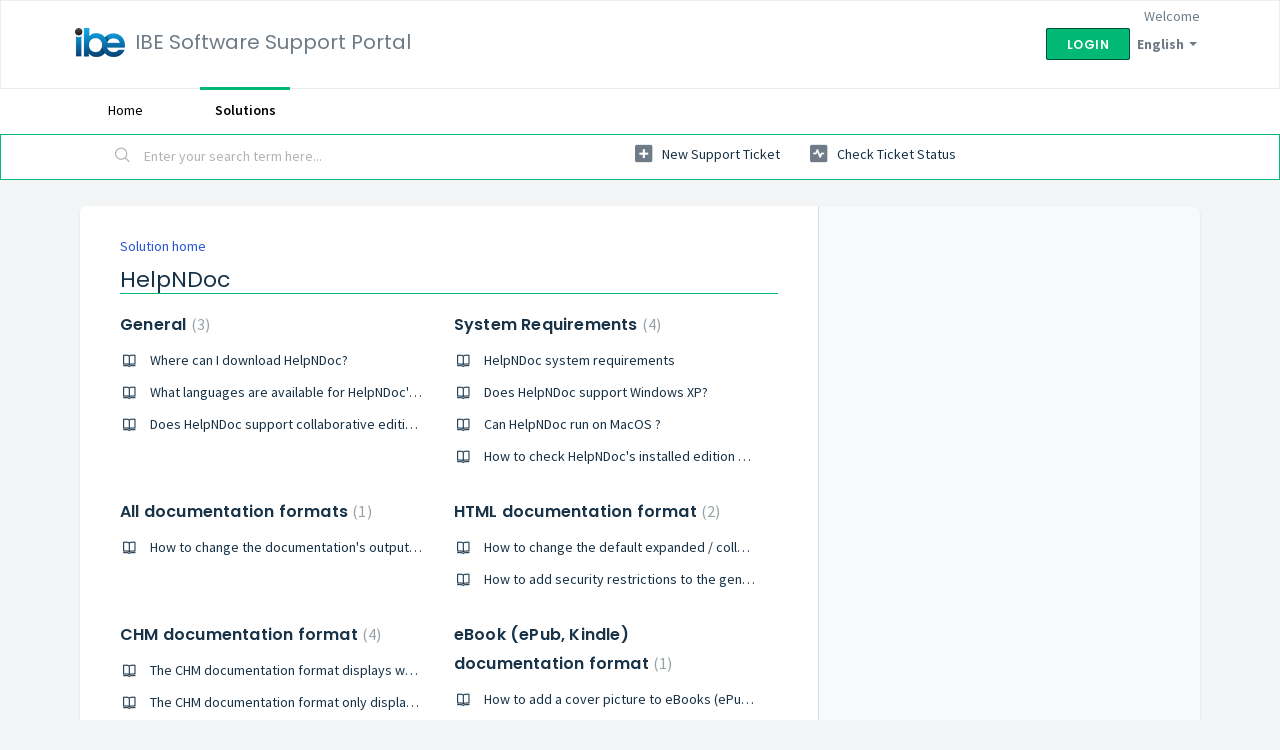

--- FILE ---
content_type: text/html; charset=utf-8
request_url: https://support.ibe-software.com/en/support/solutions/43000312654
body_size: 8294
content:
<!DOCTYPE html>
       
        <!--[if lt IE 7]><html class="no-js ie6 dew-dsm-theme " lang="en" dir="ltr" data-date-format="non_us"><![endif]-->       
        <!--[if IE 7]><html class="no-js ie7 dew-dsm-theme " lang="en" dir="ltr" data-date-format="non_us"><![endif]-->       
        <!--[if IE 8]><html class="no-js ie8 dew-dsm-theme " lang="en" dir="ltr" data-date-format="non_us"><![endif]-->       
        <!--[if IE 9]><html class="no-js ie9 dew-dsm-theme " lang="en" dir="ltr" data-date-format="non_us"><![endif]-->       
        <!--[if IE 10]><html class="no-js ie10 dew-dsm-theme " lang="en" dir="ltr" data-date-format="non_us"><![endif]-->       
        <!--[if (gt IE 10)|!(IE)]><!--><html class="no-js  dew-dsm-theme " lang="en" dir="ltr" data-date-format="non_us"><!--<![endif]-->
	<head>
		
		<!-- Title for the page -->
<title> HelpNDoc : IBE Software Support Portal </title>

<!-- Meta information -->

      <meta charset="utf-8" />
      <meta http-equiv="X-UA-Compatible" content="IE=edge,chrome=1" />
      <meta name="description" content= "HelpNDoc related knowledge base" />
      <meta name="author" content= "" />
       <meta property="og:title" content="HelpNDoc" />  <meta property="og:url" content="https://support.ibe-software.com/en/support/solutions/43000312654" />  <meta property="og:image" content="https://s3.amazonaws.com/cdn.freshdesk.com/data/helpdesk/attachments/production/43111766733/logo/Km1ibSwdZhrMjwEyP2kloD6aXuXsIixndQ.png?X-Amz-Algorithm=AWS4-HMAC-SHA256&amp;amp;X-Amz-Credential=AKIAS6FNSMY2XLZULJPI%2F20251124%2Fus-east-1%2Fs3%2Faws4_request&amp;amp;X-Amz-Date=20251124T114222Z&amp;amp;X-Amz-Expires=604800&amp;amp;X-Amz-SignedHeaders=host&amp;amp;X-Amz-Signature=a50dd4cce00c2b72fd4225f1bd708d1347e066dedfc8e1aa7f76590ac6e27570" />  <meta property="og:site_name" content="IBE Software Support Portal" />  <meta property="og:type" content="article" />  <meta name="twitter:title" content="HelpNDoc" />  <meta name="twitter:url" content="https://support.ibe-software.com/en/support/solutions/43000312654" />  <meta name="twitter:image" content="https://s3.amazonaws.com/cdn.freshdesk.com/data/helpdesk/attachments/production/43111766733/logo/Km1ibSwdZhrMjwEyP2kloD6aXuXsIixndQ.png?X-Amz-Algorithm=AWS4-HMAC-SHA256&amp;amp;X-Amz-Credential=AKIAS6FNSMY2XLZULJPI%2F20251124%2Fus-east-1%2Fs3%2Faws4_request&amp;amp;X-Amz-Date=20251124T114222Z&amp;amp;X-Amz-Expires=604800&amp;amp;X-Amz-SignedHeaders=host&amp;amp;X-Amz-Signature=a50dd4cce00c2b72fd4225f1bd708d1347e066dedfc8e1aa7f76590ac6e27570" />  <meta name="twitter:card" content="summary" />  <link rel="canonical" href="https://support.ibe-software.com/en/support/solutions/43000312654" />  <link rel='alternate' hreflang="en" href="https://support.ibe-software.com/en/support/solutions/43000312654"/>  <link rel='alternate' hreflang="fr" href="https://support.ibe-software.com/fr/support/solutions/43000312654"/> 

<!-- Responsive setting -->
<link rel="apple-touch-icon" href="https://s3.amazonaws.com/cdn.freshdesk.com/data/helpdesk/attachments/production/43111765738/fav_icon/ELqNijXIF-oiPNIoRippPrixBti30wwu_Q.ico" />
        <link rel="apple-touch-icon" sizes="72x72" href="https://s3.amazonaws.com/cdn.freshdesk.com/data/helpdesk/attachments/production/43111765738/fav_icon/ELqNijXIF-oiPNIoRippPrixBti30wwu_Q.ico" />
        <link rel="apple-touch-icon" sizes="114x114" href="https://s3.amazonaws.com/cdn.freshdesk.com/data/helpdesk/attachments/production/43111765738/fav_icon/ELqNijXIF-oiPNIoRippPrixBti30wwu_Q.ico" />
        <link rel="apple-touch-icon" sizes="144x144" href="https://s3.amazonaws.com/cdn.freshdesk.com/data/helpdesk/attachments/production/43111765738/fav_icon/ELqNijXIF-oiPNIoRippPrixBti30wwu_Q.ico" />
        <meta name="viewport" content="width=device-width, initial-scale=1.0, maximum-scale=5.0, user-scalable=yes" /> 
		
		<!-- Adding meta tag for CSRF token -->
		<meta name="csrf-param" content="authenticity_token" />
<meta name="csrf-token" content="JyQ5LaH78sEliw1wgANwU1qSMBv0+JZNYjqWwEAsCbFLD3jB7oXm/tc/GmMj+GhjX2Y+bBaXfPg5cg6JKbnNmA==" />
		<!-- End meta tag for CSRF token -->
		
		<!-- Fav icon for portal -->
		<link rel='shortcut icon' href='https://s3.amazonaws.com/cdn.freshdesk.com/data/helpdesk/attachments/production/43111765738/fav_icon/ELqNijXIF-oiPNIoRippPrixBti30wwu_Q.ico' />

		<!-- Base stylesheet -->
 
		<link rel="stylesheet" media="print" href="https://assets8.freshdesk.com/assets/cdn/portal_print-6e04b27f27ab27faab81f917d275d593fa892ce13150854024baaf983b3f4326.css" />
	  		<link rel="stylesheet" media="screen" href="https://assets5.freshdesk.com/assets/cdn/falcon_portal_utils-023daa241cc460bc98824d67c180de2f87b9f806b5fc9c6d07522ec69790c1b7.css" />	

		
		<!-- Theme stylesheet -->

		<link href="/support/theme.css?v=4&amp;d=1655264104" media="screen" rel="stylesheet" type="text/css">

		<!-- Google font url if present -->
		<link href='https://fonts.googleapis.com/css?family=Source+Sans+Pro:regular,italic,600,700,700italic|Poppins:regular,600,700' rel='stylesheet' type='text/css' nonce='HLu5a0Hy3zCeKB4uPzy5Fg=='>

		<!-- Including default portal based script framework at the top -->
		<script src="https://assets4.freshdesk.com/assets/cdn/portal_head_v2-797ad21726553bbb0591a4f4e49a751bafdab2dbc5ba38ebc24c53bde52837bc.js"></script>
		<!-- Including syntexhighlighter for portal -->
		<script src="https://assets8.freshdesk.com/assets/cdn/prism-841b9ba9ca7f9e1bc3cdfdd4583524f65913717a3ab77714a45dd2921531a402.js"></script>

		

		<!-- Access portal settings information via javascript -->
		 <script type="text/javascript">     var portal = {"language":"en","name":"IBE Software Support Portal","contact_info":"","current_page_name":"solution_category","current_tab":"solutions","vault_service":{"url":"https://vault-service.freshworks.com/data","max_try":2,"product_name":"fd"},"current_account_id":989514,"preferences":{"bg_color":"#f3f5f7","header_color":"#ffffff","help_center_color":"#f3f5f7","footer_color":"#183247","tab_color":"#ffffff","tab_hover_color":"#02b875","btn_background":"#f3f5f7","btn_primary_background":"#02b875","baseFont":"Source Sans Pro","textColor":"#183247","headingsFont":"Poppins","headingsColor":"#183247","linkColor":"#183247","linkColorHover":"#2753d7","inputFocusRingColor":"#02B875","nonResponsive":false,"personalized_articles":true},"image_placeholders":{"spacer":"https://assets1.freshdesk.com/assets/misc/spacer.gif","profile_thumb":"https://assets4.freshdesk.com/assets/misc/profile_blank_thumb-4a7b26415585aebbd79863bd5497100b1ea52bab8df8db7a1aecae4da879fd96.jpg","profile_medium":"https://assets6.freshdesk.com/assets/misc/profile_blank_medium-1dfbfbae68bb67de0258044a99f62e94144f1cc34efeea73e3fb85fe51bc1a2c.jpg"},"falcon_portal_theme":true};     var attachment_size = 20;     var blocked_extensions = "";     var allowed_extensions = "";     var store = { 
        ticket: {},
        portalLaunchParty: {} };    store.portalLaunchParty.ticketFragmentsEnabled = false;    store.pod = "us-east-1";    store.region = "US"; </script> 

			<script src="//cdn.freshmarketer.com/480633/1445466.js" nonce="HLu5a0Hy3zCeKB4uPzy5Fg=="></script>

			
	</head>
	<body>
            	
		
		
		
	<header class="banner">
		<div class="banner-wrapper page">
			<div class="banner-title">
				<a href="https://www.ibe-software.com"class='portal-logo'><span class="portal-img"><i></i>
                    <img src='https://s3.amazonaws.com/cdn.freshdesk.com/data/helpdesk/attachments/production/43111766733/logo/Km1ibSwdZhrMjwEyP2kloD6aXuXsIixndQ.png' alt="Logo"
                        onerror="default_image_error(this)" data-type="logo" />
                 </span></a>
				<h1 class="ellipsis heading">IBE Software Support Portal</h1>
			</div>
			<nav class="banner-nav">
				<div class="banner-language-selector pull-right" data-tabs="tabs"
                data-toggle='tooltip' data-placement="bottom" title=""><ul class="language-options" role="tablist"><li class="dropdown"><h5 class="dropdown-toggle" data-toggle="dropdown"><span>English</span><span class="caret"></span></h5><ul class="dropdown-menu " role="menu" aria-labelledby="dropdownMenu"><li><a class="active" tabindex="-1" href="/en/support/solutions/43000312654"><span class='icon-dd-tick-dark'></span>English </a></li><li><a class="" tabindex="-1" href="/fr/support/solutions/43000312654">French</a></li></ul></li></ul></div> <div class="welcome">Welcome <b></b> </div>  <b><a href="/en/support/login"><b>Login</b></a></b>
			</nav>
		</div>
	</header>
	<nav class="page-tabs">
		<div class="page no-padding no-header-tabs">
			
				<a data-toggle-dom="#header-tabs" href="#" data-animated="true" class="mobile-icon-nav-menu show-in-mobile"></a>
				<div class="nav-link" id="header-tabs">
					
						
							<a href="/en/support/home" class="">Home</a>
						
					
						
							<a href="/en/support/solutions" class="active">Solutions</a>
						
					
				</div>
			
		</div>
	</nav>

<!-- Search and page links for the page -->

	<section class="help-center-sc rounded-6">
		<div class="page no-padding">
		<div class="hc-search">
			<div class="hc-search-c">
				<form class="hc-search-form print--remove" autocomplete="off" action="/en/support/search/solutions" id="hc-search-form" data-csrf-ignore="true">
	<div class="hc-search-input">
	<label for="support-search-input" class="hide">Enter your search term here...</label>
		<input placeholder="Enter your search term here..." type="text"
			name="term" class="special" value=""
            rel="page-search" data-max-matches="10" id="support-search-input">
	</div>
	<div class="hc-search-button">
		<button class="btn btn-primary" aria-label="Search" type="submit" autocomplete="off">
			<i class="mobile-icon-search hide-tablet"></i>
			<span class="hide-in-mobile">
				Search
			</span>
		</button>
	</div>
</form>
			</div>
		</div>
		<div class="hc-nav ">
			 <nav>   <div>
              <a href="/en/support/tickets/new" class="mobile-icon-nav-newticket new-ticket ellipsis" title="New support ticket">
                <span> New support ticket </span>
              </a>
            </div>   <div>
              <a href="/en/support/tickets" class="mobile-icon-nav-status check-status ellipsis" title="Check ticket status">
                <span>Check ticket status</span>
              </a>
            </div>  </nav>
		</div>
		</div>
	</section>



<div class="page">
	
	
	<!-- Search and page links for the page -->
	

	<!-- Notification Messages -->
	 <div class="alert alert-with-close notice hide" id="noticeajax"></div> 

	
	<div class="c-wrapper">		
		<section class="main content rounded-6 min-height-on-desktop fc-solution-category" id="solutions-category-43000312654">
	<div class="breadcrumb">
		<a href="/en/support/solutions">Solution home</a>
	</div>
	<h2 class="heading">HelpNDoc</h2>
	<div class="cs-g-c">
		
			
				<section class="cs-g article-list">
					<div class="list-lead">
						<a href="/en/support/solutions/folders/43000528074" title="General"> General <span class='item-count'>3</span></a>
					</div>
					<ul>			<li class="article">
				<div class="ellipsis">
					<a href="/en/support/solutions/articles/43000504820-where-can-i-download-helpndoc-">Where can I download HelpNDoc?</a>
				</div>
			</li>
			<li class="article">
				<div class="ellipsis">
					<a href="/en/support/solutions/articles/43000429882-what-languages-are-available-for-helpndoc-s-user-interface-">What languages are available for HelpNDoc&#39;s user interface?</a>
				</div>
			</li>
			<li class="article">
				<div class="ellipsis">
					<a href="/en/support/solutions/articles/43000430420-does-helpndoc-support-collaborative-editing-">Does HelpNDoc support collaborative editing?</a>
				</div>
			</li>
</ul>
				</section>
			
		
			
				<section class="cs-g article-list">
					<div class="list-lead">
						<a href="/en/support/solutions/folders/43000474296" title="System Requirements"> System Requirements <span class='item-count'>4</span></a>
					</div>
					<ul>			<li class="article">
				<div class="ellipsis">
					<a href="/en/support/solutions/articles/43000351068-helpndoc-system-requirements">HelpNDoc system requirements</a>
				</div>
			</li>
			<li class="article">
				<div class="ellipsis">
					<a href="/en/support/solutions/articles/43000419595-does-helpndoc-support-windows-xp-">Does HelpNDoc support Windows XP?</a>
				</div>
			</li>
			<li class="article">
				<div class="ellipsis">
					<a href="/en/support/solutions/articles/43000351179-can-helpndoc-run-on-macos-">Can HelpNDoc run on MacOS ?</a>
				</div>
			</li>
			<li class="article">
				<div class="ellipsis">
					<a href="/en/support/solutions/articles/43000700154-how-to-check-helpndoc-s-installed-edition-and-version">How to check HelpNDoc&#39;s installed edition and version</a>
				</div>
			</li>
</ul>
				</section>
			
		
			
				<section class="cs-g article-list">
					<div class="list-lead">
						<a href="/en/support/solutions/folders/43000528082" title="All documentation formats"> All documentation formats <span class='item-count'>1</span></a>
					</div>
					<ul>			<li class="article">
				<div class="ellipsis">
					<a href="/en/support/solutions/articles/43000429893-how-to-change-the-documentation-s-output-path-">How to change the documentation&#39;s output path?</a>
				</div>
			</li>
</ul>
				</section>
			
		
			
				<section class="cs-g article-list">
					<div class="list-lead">
						<a href="/en/support/solutions/folders/43000525387" title="HTML documentation format"> HTML documentation format <span class='item-count'>2</span></a>
					</div>
					<ul>			<li class="article">
				<div class="ellipsis">
					<a href="/en/support/solutions/articles/43000425940-how-to-change-the-default-expanded-collapsed-level-of-the-table-of-contents-">How to change the default expanded / collapsed level of the table of contents?</a>
				</div>
			</li>
			<li class="article">
				<div class="ellipsis">
					<a href="/en/support/solutions/articles/43000426105-how-to-add-security-restrictions-to-the-generated-html-documentation-">How to add security restrictions to the generated HTML documentation?</a>
				</div>
			</li>
</ul>
				</section>
			
		
			
				<section class="cs-g article-list">
					<div class="list-lead">
						<a href="/en/support/solutions/folders/43000528537" title="CHM documentation format"> CHM documentation format <span class='item-count'>4</span></a>
					</div>
					<ul>			<li class="article">
				<div class="ellipsis">
					<a href="/en/support/solutions/articles/43000431279-the-chm-documentation-format-displays-wrong-characters-in-some-languages">The CHM documentation format displays wrong characters in some languages</a>
				</div>
			</li>
			<li class="article">
				<div class="ellipsis">
					<a href="/en/support/solutions/articles/43000549682-the-chm-documentation-format-only-displays-the-table-of-contents-without-any-topic-content">The CHM documentation format only displays the table of contents without any topic content</a>
				</div>
			</li>
			<li class="article">
				<div class="ellipsis">
					<a href="/en/support/solutions/articles/43000560819-how-to-create-a-link-to-a-topic-in-another-chm-help-file-">How to create a link to a topic in another CHM help file ?</a>
				</div>
			</li>
			<li class="article">
				<div class="ellipsis">
					<a href="/en/support/solutions/articles/43000606499-the-chm-documentation-is-not-displayed-correctly-when-delphi-vcl-styles-are-active">The CHM documentation is not displayed correctly when Delphi VCL styles are active</a>
				</div>
			</li>
</ul>
				</section>
			
		
			
				<section class="cs-g article-list">
					<div class="list-lead">
						<a href="/en/support/solutions/folders/43000554659" title="eBook (ePub, Kindle) documentation format"> eBook (ePub, Kindle) documentation format <span class='item-count'>1</span></a>
					</div>
					<ul>			<li class="article">
				<div class="ellipsis">
					<a href="/en/support/solutions/articles/43000504843-how-to-add-a-cover-picture-to-ebooks-epub-kindle-in-helpndoc-">How to add a cover picture to eBooks (ePub, Kindle) in HelpNDoc?</a>
				</div>
			</li>
</ul>
				</section>
			
		
			
				<section class="cs-g article-list">
					<div class="list-lead">
						<a href="/en/support/solutions/folders/43000520814" title="Internationalization and localization"> Internationalization and localization <span class='item-count'>2</span></a>
					</div>
					<ul>			<li class="article">
				<div class="ellipsis">
					<a href="/en/support/solutions/articles/43000419360-does-helpndoc-support-project-translation-">Does HelpNDoc support project translation?</a>
				</div>
			</li>
			<li class="article">
				<div class="ellipsis">
					<a href="/en/support/solutions/articles/43000419438-does-helpndoc-support-right-to-left-rtl-writing-">Does HelpNDoc support Right-to-left (RTL) writing?</a>
				</div>
			</li>
</ul>
				</section>
			
		
			
				<section class="cs-g article-list">
					<div class="list-lead">
						<a href="/en/support/solutions/folders/43000521128" title="Tips and tricks"> Tips and tricks <span class='item-count'>1</span></a>
					</div>
					<ul>			<li class="article">
				<div class="ellipsis">
					<a href="/en/support/solutions/articles/43000419830-how-to-reduce-the-size-of-a-helpndoc-project-file-">How to reduce the size of a HelpNDoc project file?</a>
				</div>
			</li>
</ul>
				</section>
			
		
			
				<section class="cs-g article-list">
					<div class="list-lead">
						<a href="/en/support/solutions/folders/43000544189" title="Sales"> Sales <span class='item-count'>6</span></a>
					</div>
					<ul>			<li class="article">
				<div class="ellipsis">
					<a href="/en/support/solutions/articles/43000504815-how-to-remove-the-banners-from-the-documentation-generated-by-helpndoc-">How to remove the banners from the documentation generated by HelpNDoc?</a>
				</div>
			</li>
			<li class="article">
				<div class="ellipsis">
					<a href="/en/support/solutions/articles/43000504818-how-much-does-helpndoc-costs-">How much does HelpNDoc costs?</a>
				</div>
			</li>
			<li class="article">
				<div class="ellipsis">
					<a href="/en/support/solutions/articles/43000461651-is-it-possible-to-migrate-a-project-from-the-free-personal-edition-to-the-standard-professional-or-u">Is it possible to migrate a project from the free Personal Edition to the Standard, Professional or Ultimate Edition?</a>
				</div>
			</li>
			<li class="article">
				<div class="ellipsis">
					<a href="/en/support/solutions/articles/43000509049-how-to-place-a-purchase-order-">How to place a purchase order?</a>
				</div>
			</li>
			<li class="article">
				<div class="ellipsis">
					<a href="/en/support/solutions/articles/43000526618-where-is-my-invoice-i-need-a-copy-of-my-invoice">Where is my invoice ? I need a copy of my invoice</a>
				</div>
			</li>
</ul><a href="/en/support/solutions/folders/43000544189" class="see-more">View all 6</a>
				</section>
			
		
			
				<section class="cs-g article-list">
					<div class="list-lead">
						<a href="/en/support/solutions/folders/43000555441" title="Troubleshooting"> Troubleshooting <span class='item-count'>2</span></a>
					</div>
					<ul>			<li class="article">
				<div class="ellipsis">
					<a href="/en/support/solutions/articles/43000636956-installing-the-official-openoffice-org-hungarian-dictionary-fails">Installing the official OpenOffice.org Hungarian dictionary fails</a>
				</div>
			</li>
			<li class="article">
				<div class="ellipsis">
					<a href="/en/support/solutions/articles/43000685063-microsoft-windows-smartscreen-incorrectly-mislabels-helpndoc-s-code-signing-certificate">Microsoft Windows SmartScreen incorrectly mislabels HelpNDoc&#39;s code signing certificate</a>
				</div>
			</li>
</ul>
				</section>
			
		
			
				<section class="cs-g article-list">
					<div class="list-lead">
						<a href="/en/support/solutions/folders/43000590217" title="Licensing"> Licensing <span class='item-count'>1</span></a>
					</div>
					<ul>			<li class="article">
				<div class="ellipsis">
					<a href="/en/support/solutions/articles/43000700156-how-to-move-a-named-license-to-another-computer-">How to move a named license to another computer?</a>
				</div>
			</li>
</ul>
				</section>
			
		
			
				<section class="cs-g article-list">
					<div class="list-lead">
						<a href="/en/support/solutions/folders/43000594539" title="AI Assistant"> AI Assistant <span class='item-count'>1</span></a>
					</div>
					<ul>			<li class="article">
				<div class="ellipsis">
					<a href="/en/support/solutions/articles/43000727073-how-to-get-an-api-key-from-openai">How to get an API Key from OpenAI</a>
				</div>
			</li>
</ul>
				</section>
			
		
	</div>
</section>
	</div>
	

	

</div>

	<footer class="footer rounded-6">
		<nav class="footer-links page no-padding">
			
					
						<a href="/en/support/home" class="">Home</a>
					
						<a href="/en/support/solutions" class="active">Solutions</a>
					
			
			
			
		</nav>
	</footer>
	




			<script src="https://assets1.freshdesk.com/assets/cdn/portal_bottom-0658ded0893e740c3d851d1d40ca2381c9d4c1629e7948b606ce251ab58695ed.js"></script>

		<script src="https://assets4.freshdesk.com/assets/cdn/redactor-671e2e58ba215fbd325c349a00cf46e7b603d2bc78554c966b21c84cf8df0417.js"></script> 
		<script src="https://assets3.freshdesk.com/assets/cdn/lang/en-4a75f878b88f0e355c2d9c4c8856e16e0e8e74807c9787aaba7ef13f18c8d691.js"></script>
		<!-- for i18n-js translations -->
  		<script src="https://assets5.freshdesk.com/assets/cdn/i18n/portal/en-7dc3290616af9ea64cf8f4a01e81b2013d3f08333acedba4871235237937ee05.js"></script>
		<!-- Including default portal based script at the bottom -->
		<script nonce="HLu5a0Hy3zCeKB4uPzy5Fg==">
//<![CDATA[
	
	jQuery(document).ready(function() {
					
		// Setting the locale for moment js
		moment.lang('en');

		var validation_meassages = {"required":"This field is required.","remote":"Please fix this field.","email":"Please enter a valid email address.","url":"Please enter a valid URL.","date":"Please enter a valid date.","dateISO":"Please enter a valid date ( ISO ).","number":"Please enter a valid number.","digits":"Please enter only digits.","creditcard":"Please enter a valid credit card number.","equalTo":"Please enter the same value again.","two_decimal_place_warning":"Value cannot have more than 2 decimal digits","select2_minimum_limit":"Please type %{char_count} or more letters","select2_maximum_limit":"You can only select %{limit} %{container}","maxlength":"Please enter no more than {0} characters.","minlength":"Please enter at least {0} characters.","rangelength":"Please enter a value between {0} and {1} characters long.","range":"Please enter a value between {0} and {1}.","max":"Please enter a value less than or equal to {0}.","min":"Please enter a value greater than or equal to {0}.","select2_maximum_limit_jq":"You can only select {0} {1}","facebook_limit_exceed":"Your Facebook reply was over 8000 characters. You'll have to be more clever.","messenger_limit_exceeded":"Oops! You have exceeded Messenger Platform's character limit. Please modify your response.","not_equal_to":"This element should not be equal to","email_address_invalid":"One or more email addresses are invalid.","twitter_limit_exceed":"Oops! You have exceeded Twitter's character limit. You'll have to modify your response.","password_does_not_match":"The passwords don't match. Please try again.","valid_hours":"Please enter a valid hours.","reply_limit_exceed":"Your reply was over 2000 characters. You'll have to be more clever.","url_format":"Invalid URL format","url_without_slash":"Please enter a valid URL without '/'","link_back_url":"Please enter a valid linkback URL","requester_validation":"Please enter a valid requester details or <a href=\"#\" id=\"add_requester_btn_proxy\">add new requester.</a>","agent_validation":"Please enter valid agent details","email_or_phone":"Please enter a Email or Phone Number","upload_mb_limit":"Upload exceeds the available 15MB limit","invalid_image":"Invalid image format","atleast_one_role":"At least one role is required for the agent","invalid_time":"Invalid time.","remote_fail":"Remote validation failed","trim_spaces":"Auto trim of leading & trailing whitespace","hex_color_invalid":"Please enter a valid hex color value.","name_duplication":"The name already exists.","invalid_value":"Invalid value","invalid_regex":"Invalid Regular Expression","same_folder":"Cannot move to the same folder.","maxlength_255":"Please enter less than 255 characters","decimal_digit_valid":"Value cannot have more than 2 decimal digits","atleast_one_field":"Please fill at least {0} of these fields.","atleast_one_portal":"Select atleast one portal.","custom_header":"Please type custom header in the format -  header : value","same_password":"Should be same as Password","select2_no_match":"No matching %{container} found","integration_no_match":"no matching data...","time":"Please enter a valid time","valid_contact":"Please add a valid contact","field_invalid":"This field is invalid","select_atleast_one":"Select at least one option.","ember_method_name_reserved":"This name is reserved and cannot be used. Please choose a different name."}	

		jQuery.extend(jQuery.validator.messages, validation_meassages );


		jQuery(".call_duration").each(function () {
			var format,time;
			if (jQuery(this).data("time") === undefined) { return; }
			if(jQuery(this).hasClass('freshcaller')){ return; }
			time = jQuery(this).data("time");
			if (time>=3600) {
			 format = "hh:mm:ss";
			} else {
				format = "mm:ss";
			}
			jQuery(this).html(time.toTime(format));
		});
	});

	// Shortcuts variables
	var Shortcuts = {"global":{"help":"?","save":"mod+return","cancel":"esc","search":"/","status_dialog":"mod+alt+return","save_cuctomization":"mod+shift+s"},"app_nav":{"dashboard":"g d","tickets":"g t","social":"g e","solutions":"g s","forums":"g f","customers":"g c","reports":"g r","admin":"g a","ticket_new":"g n","compose_email":"g m"},"pagination":{"previous":"alt+left","next":"alt+right","alt_previous":"j","alt_next":"k"},"ticket_list":{"ticket_show":"return","select":"x","select_all":"shift+x","search_view":"v","show_description":"space","unwatch":"w","delete":"#","pickup":"@","spam":"!","close":"~","silent_close":"alt+shift+`","undo":"z","reply":"r","forward":"f","add_note":"n","scenario":"s"},"ticket_detail":{"toggle_watcher":"w","reply":"r","forward":"f","add_note":"n","close":"~","silent_close":"alt+shift+`","add_time":"m","spam":"!","delete":"#","show_activities_toggle":"}","properties":"p","expand":"]","undo":"z","select_watcher":"shift+w","go_to_next":["j","down"],"go_to_previous":["k","up"],"scenario":"s","pickup":"@","collaboration":"d"},"social_stream":{"search":"s","go_to_next":["j","down"],"go_to_previous":["k","up"],"open_stream":["space","return"],"close":"esc","reply":"r","retweet":"shift+r"},"portal_customizations":{"preview":"mod+shift+p"},"discussions":{"toggle_following":"w","add_follower":"shift+w","reply_topic":"r"}};
	
	// Date formats
	var DATE_FORMATS = {"non_us":{"moment_date_with_week":"ddd, D MMM, YYYY","datepicker":"d M, yy","datepicker_escaped":"d M yy","datepicker_full_date":"D, d M, yy","mediumDate":"d MMM, yyyy"},"us":{"moment_date_with_week":"ddd, MMM D, YYYY","datepicker":"M d, yy","datepicker_escaped":"M d yy","datepicker_full_date":"D, M d, yy","mediumDate":"MMM d, yyyy"}};

	var lang = { 
		loadingText: "Please Wait...",
		viewAllTickets: "View all tickets"
	};


//]]>
</script> 

		

		
		<script type="text/javascript">
     		I18n.defaultLocale = "en";
     		I18n.locale = "en";
		</script>
			
    	


		<!-- Include dynamic input field script for signup and profile pages (Mint theme) -->

	</body>
</html>
